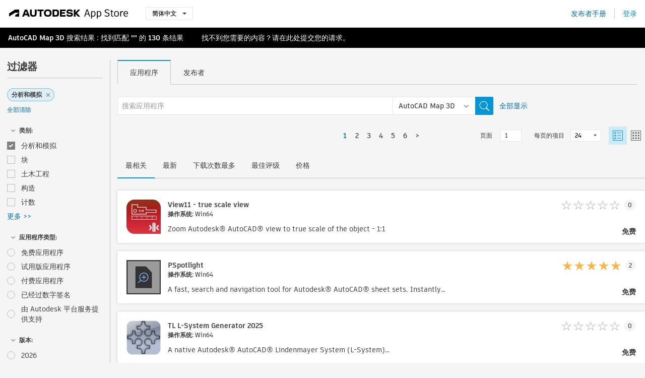

--- FILE ---
content_type: text/html; charset=utf-8
request_url: https://apps.autodesk.com/MAP3D/zh-CN/List/Search?facet=__category%3A%3AAnalysis+%26+Simulation
body_size: 16480
content:



<!DOCTYPE html>

<html lang="zh-CN">
<head>
    <meta charset="utf-8">
    <meta http-equiv="X-UA-Compatible" content="IE=edge,chrome=1">

    <title>
    Analysis & Simulation | 适用于 AutoCAD Map 3D 的插件、附加模块、扩展 | Autodesk App Store
</title>
    <meta name="description" content='
    Autodesk App Store 是 Autodesk 提供的市场和 Web 服务，方便查找和获取适用于 AutoCAD Map 3D 的第三方插件、其他配套应用程序、内容和学习资料。可以找到适用于 AutoCAD Map 3D 的最新应用程序。
'>
    <meta name="keywords" content='
    Autodesk Application Store, Autodesk App Store, Autodesk Exchange 应用程序, Autodesk 应用程序, Autodesk 软件, 插件, 插件, 插件, 附加模块,附加模块, 附加模块, AutoCAD Map 3D, System.Collections.Generic.Dictionary`2[System.String,System.String], System.Collections.Generic.Dictionary`2[System.String,System.String], System.Collections.Generic.Dictionary`2[System.String,System.String], System.Collections.Generic.Dictionary`2[System.String,System.String], System.Collections.Generic.Dictionary`2[System.String,System.String], System.Collections.Generic.Dictionary`2[System.String,System.String], System.Collections.Generic.Dictionary`2[System.String,System.String], System.Collections.Generic.Dictionary`2[System.String,System.String], System.Collections.Generic.Dictionary`2[System.String,System.String], System.Collections.Generic.Dictionary`2[System.String,System.String], System.Collections.Generic.Dictionary`2[System.String,System.String], System.Collections.Generic.Dictionary`2[System.String,System.String], System.Collections.Generic.Dictionary`2[System.String,System.String]
'>

    <meta name="author" content="">
    <meta name="viewport" content="width=1032, minimum-scale=0.65, maximum-scale=1.0">



<script>
    var analytics_id;
    var subscription_category;

    var bannedCountry = false;



    var getUrl = window.location;
    var baseUrl = getUrl.protocol + "//" + getUrl.host;


    fetch(baseUrl + '/api/Utils/ValidateCountry', {
        method: 'POST',
        headers: {
            'Content-Type': 'text/plain',
            'X-Requested-With': 'XMLHttpRequest'
        }
    })
        .then(response => response.text())
        .then(data => {
            bannedCountry = data;

            if (bannedCountry === 'False') {

                fetch(baseUrl + '/api/Utils/GetAnalyticsId', {
                    method: 'POST',
                    headers: {
                        'Content-Type': 'text/plain',
                        'X-Requested-With': 'XMLHttpRequest'
                    }
                })
                    .then(response => response.text())
                    .then(data => {
                        analytics_id = data;
                    })
                    .catch(error => {
                        console.error('An error occurred:', error);
                    });




                fetch(baseUrl + '/api/Utils/GetSubscriptionCategory', {
                    method: 'POST',
                    headers: {
                        'Content-Type': 'text/plain',
                        'X-Requested-With': 'XMLHttpRequest'
                    }
                })
                    .then(response => response.text())
                    .then(data => {
                        subscription_category = data;

                        if (!('pendo' in window)) {
                            window.pendo = { _q: [] };
                            for (const func_name of ['initialize', 'identify', 'updateOptions', 'pageLoad', 'track']) {
                                pendo[func_name] = function () {
                                    if (func_name === 'initialize') {
                                        pendo._q.unshift([func_name, ...arguments])
                                    } else {
                                        pendo._q.push([func_name, ...arguments])
                                    }
                                }
                            }
                        }

                        const language = document.cookie.split("; ").find((row) => row.startsWith("appLanguage="))?.split("=")[1];

                        pendo.initialize({
                            visitor: {
                                id: analytics_id,
                                role: (subscription_category === null || subscription_category.trim() === "") ? 'anonymous' : subscription_category,
                                appLanguage: language || 'en'
                            },
                            excludeAllText: true,
                        })

                    })
                    .catch(error => {
                        console.error('An error occurred:', error);
                    });
            }

        })
        .catch(error => {
            console.error('An error occurred:', error);
        });


    

</script>
<script async type="text/javascript" src="//tags.tiqcdn.com/utag/autodesk/apps/prod/utag.js"></script>



    <link rel="shortcut icon" href='https://s3.amazonaws.com/apps-build-content/appstore/1.0.0.157-PRODUCTION/Content/images/favicon.ico'>
        <link rel="stylesheet" href='https://s3.amazonaws.com/apps-build-content/appstore/1.0.0.157-PRODUCTION/Content/css/appstore-combined.min.css' />
    
    
    

</head>
<body>
    
    <div id="wrap" class="">
            <header id="header" class="header" role="navigation">
                <div class="header__navbar-container">
                    <div class="header__left-side --hide-from-pdf">
                        <div class="header__logo-wrapper">
                            <a class="header__logo-link" href="/zh-CN" aria-label="Autodesk App Store" title="Autodesk App Store"></a>
                        </div>
                        <div class="header__language-wrapper --hide-from-pdf">

<div class="btn-group language-changer">
    <button type="button" class="btn btn-default dropdown-toggle" data-toggle="dropdown">
        简体中文
        <span class="caret"></span>
    </button>
    <ul class="dropdown-menu" role="menu">
            <li data-language="cs" class="lang-selectable">
                <a>Čeština</a>
            </li>
            <li data-language="de" class="lang-selectable">
                <a>Deutsch</a>
            </li>
            <li data-language="fr" class="lang-selectable">
                <a>Fran&#231;ais</a>
            </li>
            <li data-language="en" class="lang-selectable">
                <a>English</a>
            </li>
            <li data-language="es" class="lang-selectable">
                <a>Espa&#241;ol</a>
            </li>
            <li data-language="hu" class="lang-selectable">
                <a>Magyar</a>
            </li>
            <li data-language="it" class="lang-selectable">
                <a>Italiano</a>
            </li>
            <li data-language="ja" class="lang-selectable">
                <a>日本語</a>
            </li>
            <li data-language="ko" class="lang-selectable">
                <a>한국어</a>
            </li>
            <li data-language="pl" class="lang-selectable">
                <a>Polski</a>
            </li>
            <li data-language="pt" class="lang-selectable">
                <a>Portugu&#234;s</a>
            </li>
            <li data-language="ru" class="lang-selectable">
                <a>Русский</a>
            </li>
            <li data-language="zh-CN" class="hover">
                <a>简体中文</a>
            </li>
            <li data-language="zh-TW" class="lang-selectable">
                <a>繁體中文</a>
            </li>
    </ul>
    
</div>                        </div>
                    </div>

                    <div class="header__right-side --hide-from-pdf">


<div class="collapse navbar-collapse pull-right login-panel" id="bs-example-navbar-collapse-l">
    <ul class="nav navbar-nav navbar-right">
        <li>
            <a href="https://damassets.autodesk.net/content/dam/autodesk/www/pdfs/app-store-getting-started-guide.pdf" target="_blank">发布者手册</a>
        </li>

            <!--<li>
                <nav class="user-panel">-->
                        <!--<a id="get_started_button" data-autostart="false" tabindex="0" role="button"
                              data-href='/Authentication/AuthenticationOauth2?returnUrl=%2Fiframe_return.htm%3Fgoto%3Dhttps%253a%252f%252fapps.autodesk.com%253a443%252fMAP3D%252fzh-CN%252fList%252fSearch%253ffacet%253d__category%25253A%25253AAnalysis%252b%252526%252bSimulation&amp;isImmediate=false&amp;response_type=id_token&amp;response_mode=form_post&amp;client_id=bVmKFjCVzGk3Gp0A0c4VQd3TBNAbAYj2&amp;redirect_uri=http%3A%2F%2Fappstore-local.autodesk.com%3A1820%2FAuthentication%2FAuthenticationOauth2&amp;scope=openid&amp;nonce=12321321&amp;state=12321321&amp;prompt=login'>
                            登录
                        </a>-->
                <!--</nav>
            </li>-->
            <li>
                <nav class="user-panel">
                    <ul>


                        <a href="/Authentication/AuthenticationOauth2?returnUrl=%2Fiframe_return.htm%3Fgoto%3Dhttps%253a%252f%252fapps.autodesk.com%253a443%252fMAP3D%252fzh-CN%252fList%252fSearch%253ffacet%253d__category%25253A%25253AAnalysis%252b%252526%252bSimulation&amp;isImmediate=false&amp;response_type=id_token&amp;response_mode=form_post&amp;client_id=bVmKFjCVzGk3Gp0A0c4VQd3TBNAbAYj2&amp;redirect_uri=http%3A%2F%2Fappstore-local.autodesk.com%3A1820%2FAuthentication%2FAuthenticationOauth2&amp;scope=openid&amp;nonce=12321321&amp;state=12321321">
                            登录
                        </a>

                    </ul>
                </nav>
            </li>
    </ul>
</div>                    </div>
                </div>
            </header>

        

        







<!-- new layout -->
<div id="main" class="search-page search-main " style="width:100%;">
    <div>
        <div class="overview-title horizontal-container">
            <div>
                                <a href="/MAP3D/zh-CN/Home/Index">AutoCAD Map 3D</a>
                            <span class="breadcrumb-divider"></span>
                            <span class="last">搜索结果</span>
                <span>: 找到匹配 <span class='emphasized'>""</span> 的 <span class='emphasized'>130</span> 条结果</span>
                <span class="message-with-link">找不到您需要的内容？请在<a target="_blank" href="https://damassets.autodesk.net/content/dam/autodesk/www/pdfs/app-store-getting-started-guide.pdf">此处</a>提交您的请求。</span>
            </div>
        </div>
    </div>
    <div class="main-middle-content">
        <div class="filter-catalog-container left-mainmiddlecontent">
            <div class="filter-catalog-title">
                <span>过滤器</span>
            </div>
                <div class="filter-tag-input" data-selectedfilters="{&quot;__category::Analysis &amp; Simulation&quot;:&quot;分析和模拟&quot;}">
                    <input type="text" id="tags-input" class="hidden" data-role="tagsinput" />
                    <a id="clear-all-tags" data-link="__cancelAllFilters">全部清除</a>
                </div>

<div class="filter-catalog-subcont">
    <div class="filter-catalog">
        <div class="filter-title">
            <label class="btn expanded"></label>
            <label class="btn collapsed" style="display: none;"></label>
            <span>类别: </span>
        </div>
        <div class="checkbox-container">


                <div class="filter-catalog-item ">
                    <label>
                        <input id="__category::Analysis &amp; Simulation" class="btn-ga-click" ga-category="filter" ga-action="__category" ga-label="Analysis &amp; Simulation" data-link="__category::Analysis &amp; Simulation" type="checkbox" name="__category" title="分析和模拟"  />
                        <span>分析和模拟</span>
                    </label>
                </div>
                <div class="filter-catalog-item ">
                    <label>
                        <input id="__category::Blocks" class="btn-ga-click" ga-category="filter" ga-action="__category" ga-label="Blocks" data-link="__category::Blocks" type="checkbox" name="__category" title="块"  />
                        <span>块</span>
                    </label>
                </div>
                <div class="filter-catalog-item ">
                    <label>
                        <input id="__category::Civil" class="btn-ga-click" ga-category="filter" ga-action="__category" ga-label="Civil" data-link="__category::Civil" type="checkbox" name="__category" title="土木工程"  />
                        <span>土木工程</span>
                    </label>
                </div>
                <div class="filter-catalog-item ">
                    <label>
                        <input id="__category::Construction" class="btn-ga-click" ga-category="filter" ga-action="__category" ga-label="Construction" data-link="__category::Construction" type="checkbox" name="__category" title="构造"  />
                        <span>构造</span>
                    </label>
                </div>
                <div class="filter-catalog-item ">
                    <label>
                        <input id="__category::Counting" class="btn-ga-click" ga-category="filter" ga-action="__category" ga-label="Counting" data-link="__category::Counting" type="checkbox" name="__category" title="计数"  />
                        <span>计数</span>
                    </label>
                </div>
                <div class="more-catalog-div" style="display:none;">
                        <div class="filter-catalog-item">
                        <label>
                            <input id="__category::Country Kits" class="btn-ga-click" ga-category="filter" ga-action="__category" ga-label="Country Kits" data-link="__category::Country Kits" type="checkbox" name="__category" title="国家/地区套件"  />
                            <span>国家/地区套件</span>
                        </label>
                        </div>
                        <div class="filter-catalog-item">
                        <label>
                            <input id="__category::Estimating" class="btn-ga-click" ga-category="filter" ga-action="__category" ga-label="Estimating" data-link="__category::Estimating" type="checkbox" name="__category" title="估算"  />
                            <span>估算</span>
                        </label>
                        </div>
                        <div class="filter-catalog-item">
                        <label>
                            <input id="__category::Fonts" class="btn-ga-click" ga-category="filter" ga-action="__category" ga-label="Fonts" data-link="__category::Fonts" type="checkbox" name="__category" title="字体"  />
                            <span>字体</span>
                        </label>
                        </div>
                        <div class="filter-catalog-item">
                        <label>
                            <input id="__category::Hatches" class="btn-ga-click" ga-category="filter" ga-action="__category" ga-label="Hatches" data-link="__category::Hatches" type="checkbox" name="__category" title="图案填充"  />
                            <span>图案填充</span>
                        </label>
                        </div>
                        <div class="filter-catalog-item">
                        <label>
                            <input id="__category::Landscape" class="btn-ga-click" ga-category="filter" ga-action="__category" ga-label="Landscape" data-link="__category::Landscape" type="checkbox" name="__category" title="地形"  />
                            <span>地形</span>
                        </label>
                        </div>
                        <div class="filter-catalog-item">
                        <label>
                            <input id="__category::Linetypes" class="btn-ga-click" ga-category="filter" ga-action="__category" ga-label="Linetypes" data-link="__category::Linetypes" type="checkbox" name="__category" title="线型"  />
                            <span>线型</span>
                        </label>
                        </div>
                        <div class="filter-catalog-item">
                        <label>
                            <input id="__category::Mapping" class="btn-ga-click" ga-category="filter" ga-action="__category" ga-label="Mapping" data-link="__category::Mapping" type="checkbox" name="__category" title="贴图"  />
                            <span>贴图</span>
                        </label>
                        </div>
                        <div class="filter-catalog-item">
                        <label>
                            <input id="__category::Materials" class="btn-ga-click" ga-category="filter" ga-action="__category" ga-label="Materials" data-link="__category::Materials" type="checkbox" name="__category" title="材质"  />
                            <span>材质</span>
                        </label>
                        </div>
                        <div class="filter-catalog-item">
                        <label>
                            <input id="__category::Scheduling &amp; Productivity" class="btn-ga-click" ga-category="filter" ga-action="__category" ga-label="Scheduling &amp; Productivity" data-link="__category::Scheduling &amp; Productivity" type="checkbox" name="__category" title="计划和生产效率"  />
                            <span>计划和生产效率</span>
                        </label>
                        </div>
                        <div class="filter-catalog-item">
                        <label>
                            <input id="__category::Survey" class="btn-ga-click" ga-category="filter" ga-action="__category" ga-label="Survey" data-link="__category::Survey" type="checkbox" name="__category" title="勘测"  />
                            <span>勘测</span>
                        </label>
                        </div>
                </div>
                <div class="filter-catalog-show-more-wrapper">
                    <a class="filter-catalog-show-more" data-less="&lt;&lt; 更少" data-more="更多 &gt;&gt;">更多 >></a>
                </div>
        </div>

    </div>
</div>
<div class="filter-catalog-subcont">
    <div class="filter-catalog">
        <div class="filter-title">
            <label class="btn expanded"></label>
            <label class="btn collapsed" style="display: none;"></label>
            <span>应用程序类型: </span>
        </div>
        <div class="checkbox-container">


                <div class="filter-catalog-item ">
                    <label>
                        <input id="__pricetype::FREE" class="btn-ga-click" ga-category="filter" ga-action="__custom" ga-label="FREE" data-link="__pricetype::FREE" type="radio" name="__custom" title="免费应用程序"  />
                        <span>免费应用程序</span>
                    </label>
                </div>
                <div class="filter-catalog-item ">
                    <label>
                        <input id="__pricetype::TRIAL" class="btn-ga-click" ga-category="filter" ga-action="__custom" ga-label="TRIAL" data-link="__pricetype::TRIAL" type="radio" name="__custom" title="试用版应用程序"  />
                        <span>试用版应用程序</span>
                    </label>
                </div>
                <div class="filter-catalog-item ">
                    <label>
                        <input id="__pricetype::PAID" class="btn-ga-click" ga-category="filter" ga-action="__custom" ga-label="PAID" data-link="__pricetype::PAID" type="radio" name="__custom" title="付费应用程序"  />
                        <span>付费应用程序</span>
                    </label>
                </div>
                <div class="filter-catalog-item ">
                    <label>
                        <input id="__custom::DigitalSignature" class="btn-ga-click" ga-category="filter" ga-action="__custom" ga-label="DigitalSignature" data-link="__custom::DigitalSignature" type="radio" name="__custom" title="已经过数字签名"  />
                        <span>已经过数字签名</span>
                    </label>
                </div>
                <div class="filter-catalog-item ">
                    <label>
                        <input id="__custom::PoweredByAutodeskForge" class="btn-ga-click" ga-category="filter" ga-action="__custom" ga-label="PoweredByAutodeskForge" data-link="__custom::PoweredByAutodeskForge" type="radio" name="__custom" title="由 Autodesk 平台服务提供支持"  />
                        <span>由 Autodesk 平台服务提供支持</span>
                    </label>
                </div>
        </div>

    </div>
</div>
<div class="filter-catalog-subcont">
    <div class="filter-catalog">
        <div class="filter-title">
            <label class="btn expanded"></label>
            <label class="btn collapsed" style="display: none;"></label>
            <span>版本: </span>
        </div>
        <div class="checkbox-container">


                <div class="filter-catalog-item ">
                    <label>
                        <input id="__version::2026" class="btn-ga-click" ga-category="filter" ga-action="__version" ga-label="2026" data-link="__version::2026" type="radio" name="__version" title="2026"  />
                        <span>2026</span>
                    </label>
                </div>
                <div class="filter-catalog-item ">
                    <label>
                        <input id="__version::2025" class="btn-ga-click" ga-category="filter" ga-action="__version" ga-label="2025" data-link="__version::2025" type="radio" name="__version" title="2025"  />
                        <span>2025</span>
                    </label>
                </div>
                <div class="filter-catalog-item ">
                    <label>
                        <input id="__version::2024" class="btn-ga-click" ga-category="filter" ga-action="__version" ga-label="2024" data-link="__version::2024" type="radio" name="__version" title="2024"  />
                        <span>2024</span>
                    </label>
                </div>
                <div class="filter-catalog-item ">
                    <label>
                        <input id="__version::2023" class="btn-ga-click" ga-category="filter" ga-action="__version" ga-label="2023" data-link="__version::2023" type="radio" name="__version" title="2023"  />
                        <span>2023</span>
                    </label>
                </div>
                <div class="filter-catalog-item ">
                    <label>
                        <input id="__version::2022" class="btn-ga-click" ga-category="filter" ga-action="__version" ga-label="2022" data-link="__version::2022" type="radio" name="__version" title="2022"  />
                        <span>2022</span>
                    </label>
                </div>
                <div class="more-catalog-div" style="display:none;">
                        <div class="filter-catalog-item">
                        <label>
                            <input id="__version::2021" class="btn-ga-click" ga-category="filter" ga-action="__version" ga-label="2021" data-link="__version::2021" type="radio" name="__version" title="2021"  />
                            <span>2021</span>
                        </label>
                        </div>
                </div>
                <div class="filter-catalog-show-more-wrapper">
                    <a class="filter-catalog-show-more" data-less="&lt;&lt; 更少" data-more="更多 &gt;&gt;">更多 >></a>
                </div>
        </div>

    </div>
</div>
<div class="filter-catalog-subcont">
    <div class="filter-catalog">
        <div class="filter-title">
            <label class="btn expanded"></label>
            <label class="btn collapsed" style="display: none;"></label>
            <span>操作系统: </span>
        </div>
        <div class="checkbox-container">


                <div class="filter-catalog-item ">
                    <label>
                        <input id="__os::Win32_64" class="btn-ga-click" ga-category="filter" ga-action="__os" ga-label="Win32_64" data-link="__os::Win32_64" type="radio" name="__os" title="Windows"  />
                        <span>Windows</span>
                    </label>
                </div>
                <div class="filter-catalog-item ">
                    <label>
                        <input id="__os::Mac" class="btn-ga-click" ga-category="filter" ga-action="__os" ga-label="Mac" data-link="__os::Mac" type="radio" name="__os" title="Mac OS"  />
                        <span>Mac OS</span>
                    </label>
                </div>
                <div class="filter-catalog-item ">
                    <label>
                        <input id="__os::Linux" class="btn-ga-click" ga-category="filter" ga-action="__os" ga-label="Linux" data-link="__os::Linux" type="radio" name="__os" title="Linux"  />
                        <span>Linux</span>
                    </label>
                </div>
        </div>

    </div>
</div>
<div class="filter-catalog-subcont">
    <div class="filter-catalog">
        <div class="filter-title">
            <label class="btn expanded"></label>
            <label class="btn collapsed" style="display: none;"></label>
            <span>语言: </span>
        </div>
        <div class="checkbox-container">


                <div class="filter-catalog-item ">
                    <label>
                        <input id="__language::zh-CN" class="btn-ga-click" ga-category="filter" ga-action="__language" ga-label="zh-CN" data-link="__language::zh-CN" type="radio" name="__language" title="仅显示简体中文版本的应用程序"  />
                        <span>仅显示简体中文版本的应用程序</span>
                    </label>
                </div>
        </div>

    </div>
</div>
            <div class="filter-signup-box-wrapper promo-card promo-card--sidebar ad-hide">
                <a class="promo-card__link promo-card__link--sidebar-icon btn-ga-click"
                   href="https://servicesmarketplace.autodesk.com/?utm_source=adskAppStore&utm_medium=referral&utm_campaign=launch-oct&utm_term=search"
                   ga-category="Others"
                   ga-action="DeveloperBTNClick">
                    <h2 class="promo-card__title">雇用顾问</h2>
                    <p class="promo-card__description">从在线培训课程到软件自定义，在 Autodesk Services Marketplace 上查找顶级顾问。单击以浏览提供商。</p>
                </a>
            </div>
        </div>

      <div class="right-mainmiddlecontent">
              <div id="search-plugin">


<div class="search-type-area">
    <label id="search-apps-placeholder-hint" hidden="hidden">搜索应用程序</label>
    <label id="search-publishers-placeholder-hint" hidden="hidden">搜索发布者</label>

        <span class="search-type search-type-hightlighted" id="search-apps">应用程序</span>
        <span class="search-type search-type-unhightlighted" id="search-publishers">发布者</span>
</div>

<div class="search-form-wrapper">
    <form id="search-form" class="normal-search List" name="search-form" action="/MAP3D/zh-CN/List/Search" method="get">
        <input type="hidden" name="isAppSearch" value="True" />
        <div id="search">
            <div class="search-wrapper">
                <div class="search-form-content">
                    <div class="nav-right">
                        <div class="nav-search-scope">
                            <div class="nav-search-facade" data-value="search-alias=aps">
                                AutoCAD<span class="caret"></span>
                            </div>
                            <select name="searchboxstore" id="search-box-store-selector" class="search-box-store-selector">
                                        <option value="All" >所有应用程序</option>
                                        <option value="ACD" >AutoCAD</option>
                                        <option value="RVT" >Revit</option>
                                        <option value="BIM360" >ACC &amp; BIM360</option>
                                        <option value="FORMIT" >FormIt</option>
                                        <option value="SPCMKR" >Forma</option>
                                        <option value="INVNTOR" >Inventor</option>
                                        <option value="FUSION" >Fusion</option>
                                        <option value="3DSMAX" >3ds Max</option>
                                        <option value="MAYA" >Maya</option>
                                        <option value="RSA" >Robot Structural Analysis</option>
                                        <option value="ADSTPR" >Autodesk Advance Steel</option>
                                        <option value="ARCH" >AutoCAD Architecture</option>
                                        <option value="CIV3D" >Autodesk Civil 3D</option>
                                        <option value="MEP" >AutoCAD MEP</option>
                                        <option value="AMECH" >AutoCAD Mechanical</option>
                                        <option value="MAP3D" selected=&quot;selected&quot;>AutoCAD Map 3D</option>
                                        <option value="ACAD_E" >AutoCAD Electrical</option>
                                        <option value="PLNT3D" >AutoCAD Plant 3D</option>
                                        <option value="ALIAS" >Alias</option>
                                        <option value="NAVIS" >Navisworks</option>
                                        <option value="VLTC" >Vault</option>
                                        <option value="SCFD" >Simulation</option>
                            </select>
                        </div>
                        <div class="nav-search-submit">
                            <button class="search-form-submit nav-input" type="submit"></button>
                        </div>


                        <input id="facet" name="facet" type="hidden" value="__category::Analysis &amp; Simulation" />
                        <input id="collection" name="collection" type="hidden" value="" />
                        <input id="sort" name="sort" type="hidden" value="" />
                    </div><!-- nav-right -->
                    <div class="nav-fill">
                        <div class="nav-search-field">
                            <input autocomplete="off" class="search-form-keyword" data-query="" id="query-term" name="query" placeholder="搜索应用程序" size="45" type="text" value="" />
                            <input type="hidden" id="for-cache-search-str">
                            <ul id="search-suggestions-box" class="search-suggestions-box-ul" hidden="hidden"></ul>
                        </div>
                    </div>
                </div>
            </div>
        </div>
    </form>

        <div class="show-all-wrapper">
            <span class="show_all">全部显示</span>
        </div>
</div>
              </div>
              <div class="clear"></div>
              <div class="list-header">
                  

<div class="list-display-options horizontal-container">    
    <div class="page-navi">



  <ul class="pagination-content">
    
            <li class="pag current bold first"><a href='/MAP3D/zh-CN/List/Search?facet=__category%3A%3AAnalysis+%26+Simulation&amp;page=1' data-pageNum="1">1</a></li>
                        <li class="pag  leftborder-pageitem"><a href='/MAP3D/zh-CN/List/Search?facet=__category%3A%3AAnalysis+%26+Simulation&amp;page=2' data-pageNum="2">2</a></li>
                        <li class="pag  leftborder-pageitem"><a href='/MAP3D/zh-CN/List/Search?facet=__category%3A%3AAnalysis+%26+Simulation&amp;page=3' data-pageNum="3">3</a></li>
                        <li class="pag  leftborder-pageitem"><a href='/MAP3D/zh-CN/List/Search?facet=__category%3A%3AAnalysis+%26+Simulation&amp;page=4' data-pageNum="4">4</a></li>
                        <li class="pag  leftborder-pageitem"><a href='/MAP3D/zh-CN/List/Search?facet=__category%3A%3AAnalysis+%26+Simulation&amp;page=5' data-pageNum="5">5</a></li>
                    <li style="display:none;" class="final-dots dots"><span>...</span></li>
            <li class="pag  leftborder-pageitem "><a href='/MAP3D/zh-CN/List/Search?facet=__category%3A%3AAnalysis+%26+Simulation&amp;page=6' data-pageNum="6">6</a></li>

    
        <li class="next last leftborder-pageitem"><a href="/MAP3D/zh-CN/List/Search?facet=__category%3A%3AAnalysis+%26+Simulation&amp;page=2">></a></li>
  </ul>
    </div>
        <div class="list-display-option-right">
            <div class="filter-bar-page-select-wrapper">
                <span>页面</span>
                <input type="text"
                       value="1"
                       data-origin="1"
                       data-max="6" />
            </div>
                <div class="filter-bar-itemsPerPage-wrapper">
                    <span>每页的项目</span>
                    <select class="dropdown">
                            <option selected>24</option>
                            <option >48</option>
                            <option >96</option>
                    </select>
                </div>
                <div class="view-selection">
                    <input type="radio" name="options" id="switch-list-view" value="list" checked>
                    <label class="btn switch-view switch-view--selected" for="switch-list-view">
                        <svg xmlns="http://www.w3.org/2000/svg" width="20" height="20" viewBox="0 0 20 20" fill="none" class="switch-list-view__icon switch-list-view__icon--selected">
                            <path fill-rule="evenodd" clip-rule="evenodd" d="M0 20V0H20V20H0ZM1.11108 18.9455H18.8889V1.05078H1.11108V18.9455ZM8.42114 14.7375H16.8422V15.7902H8.42114V14.7375ZM3.15796 3.15927V6.31716H6.31585V3.15927H3.15796ZM5.26308 5.26295H4.21045V4.21032H5.26308V5.26295ZM8.42114 4.21121H16.8422V5.26384H8.42114V4.21121ZM3.15796 8.42242V11.5803H6.31585V8.42242H3.15796ZM5.26308 10.5258H4.21045V9.4732H5.26308V10.5258ZM8.42114 9.47266H16.8422V10.5253H8.42114V9.47266ZM3.15796 13.6837V16.8416H6.31585V13.6837H3.15796ZM5.26308 15.7871H4.21045V14.7344H5.26308V15.7871Z" />
                        </svg>
                    </label>
                    <input type="radio" name="options" id="switch-tile-view" value="thumbnail" >
                    <label class="btn switch-view " for="switch-tile-view">
                        <svg xmlns="http://www.w3.org/2000/svg" width="20" height="20" viewBox="0 0 20 20" fill="none" class="switch-list-view__icon ">
                            <path opacity="0.8" fill-rule="evenodd" clip-rule="evenodd" d="M0 0V20H20V0H0ZM18.8889 18.9455H1.11108V1.05078H18.8889V18.9455ZM3.15796 6.31716V3.15927H6.31586V6.31716H3.15796ZM3.15796 8.42242V11.5803H6.31586V8.42242H3.15796ZM3.15796 16.8416V13.6837H6.31586V16.8416H3.15796ZM8.42114 3.15927V6.31716H11.579V3.15927H8.42114ZM13.6843 6.31716V3.15927H16.8422V6.31716H13.6843ZM8.42114 8.42242V11.5803H11.579V8.42242H8.42114ZM13.6843 11.5803V8.42242H16.8422V11.5803H13.6843ZM8.42114 13.6837V16.8416H11.579V13.6837H8.42114ZM13.6843 16.8416V13.6837H16.8422V16.8416H13.6843Z" />
                        </svg>
                    </label>
                </div>
        </div>
</div>
    <div class="list-display-option-left">

<div class="sort-option">

        <span class="sort-common sort-hightlighted sort-ga-click" id="sort-by-most-relevant" ga-label="Relevance">最相关</span>

        <span class="sort-common sort-unhightlighted sort-ga-click" id="sort-by-date" ga-label="Latest">最新</span>

        <span class="sort-common sort-unhightlighted sort-ga-click" id="sort-by-download-count" ga-label="Downloads">下载次数最多</span>

        <span class="sort-common sort-unhightlighted sort-ga-click" id="sort-by-rating" ga-label="Rating">最佳评级</span>

        <span class="sort-common sort-unhightlighted sort-ga-click" id="sort-by-price" ga-label="Price">价格</span>
</div>    </div>

              </div>
              <div class="search-results">
                  <div id="result-list-new-wrapper">


<!--top brief-->
    <!--top pagination-->
    <!--thumbnail view and list view change by setting ul's class: apps-list-big and apps-list -->
<ul class="apps-list-big inline-container" id="result-list" data-pages="6" data-currPage="1">
                <li class="full-card">
                    <a class="full-card__link" ga-appname="List--View11 - true scale view" href="/MAP3D/zh-CN/Detail/Index?id=7290844610367831532&amp;appLang=en&amp;os=Win64">
                        <div class="full-card__left-wrapper">
                            <div class="full-card__image-wrapper">
                                <img class="full-card__image" src="https://autodesk-exchange-apps-v-1-5-staging.s3.amazonaws.com/data/content/files/images/200809200227239/files/resized_492a2599-58fc-4119-9986-503e1835f0d5_.png?AWSAccessKeyId=AKIAWQAA5ADROJBNX5E4&amp;Expires=1769148707&amp;response-content-disposition=inline&amp;response-content-type=image%2Fpng&amp;Signature=%2BULh06GvmY2Flgfzl06BSiNyOjI%3D" alt="" />
                            </div>
                            <div class="full-card__info-wrapper">
                                <div class="full-card__title-wrapper">
                                    <h5 class="full-card__title">View11 - true scale view</h5>
                                        <div class="full-card__sub-title">操作系统: Win64</div>
                                </div>
                                <div class="full-card__description-wrapper">
                                    <p class="full-card__description">Zoom Autodesk&#174; AutoCAD&#174; view to true scale of the object - 1:1</p>
                                </div>
                            </div>



                        </div>
                        <div class="full-card__right-wrapper">

                            <div class="full-card__ratings-wrapper">


                                <div class="full-card__ratings">
<input id="rating" name="rating" type="hidden" value="0" />
<div class="card__rating card__rating--small">
  <div class="star-rating-control">
          <div class="star-off star-rating"></div>
          <div class="star-off star-rating"></div>
          <div class="star-off star-rating"></div>
          <div class="star-off star-rating"></div>
          <div class="star-off star-rating"></div>
  </div>
</div>                                    <div class="full-card__review-count">0</div>
                                </div>
                            </div>
                            <div class="full-card__price-wrapper">

<div class="s-price-cont ">

        <span class="price">免费</span>
</div>                            </div>
                        </div>

                    </a>
                </li>
                <li class="full-card">
                    <a class="full-card__link" ga-appname="List--PSpotlight" href="/MAP3D/zh-CN/Detail/Index?id=8276116038342917455&amp;appLang=en&amp;os=Win64">
                        <div class="full-card__left-wrapper">
                            <div class="full-card__image-wrapper">
                                <img class="full-card__image" src="https://autodesk-exchange-apps-v-1-5-staging.s3.amazonaws.com/data/content/files/images/J6XPNQM2TG3D/files/resized_df89f6fe-1137-4e6a-912c-00d220cd7213_.png?AWSAccessKeyId=AKIAWQAA5ADROJBNX5E4&amp;Expires=1769240701&amp;response-content-disposition=inline&amp;response-content-type=image%2Fpng&amp;Signature=8gUR4OL614UTPlmEMofOCNLFlWk%3D" alt="" />
                            </div>
                            <div class="full-card__info-wrapper">
                                <div class="full-card__title-wrapper">
                                    <h5 class="full-card__title">PSpotlight</h5>
                                        <div class="full-card__sub-title">操作系统: Win64</div>
                                </div>
                                <div class="full-card__description-wrapper">
                                    <p class="full-card__description">A fast, search and navigation tool for Autodesk&#174; AutoCAD&#174; sheet sets. Instantly find, filter, and manage sheets and drawings with ease.</p>
                                </div>
                            </div>



                        </div>
                        <div class="full-card__right-wrapper">

                            <div class="full-card__ratings-wrapper">


                                <div class="full-card__ratings">
<input id="rating" name="rating" type="hidden" value="5" />
<div class="card__rating card__rating--small">
  <div class="star-rating-control">
          <div class="star-on star-rating"></div>
          <div class="star-on star-rating"></div>
          <div class="star-on star-rating"></div>
          <div class="star-on star-rating"></div>
          <div class="star-on star-rating"></div>
  </div>
</div>                                    <div class="full-card__review-count">2</div>
                                </div>
                            </div>
                            <div class="full-card__price-wrapper">

<div class="s-price-cont ">

        <span class="price">免费</span>
</div>                            </div>
                        </div>

                    </a>
                </li>
                <li class="full-card">
                    <a class="full-card__link" ga-appname="List--TL L-System Generator 2025" href="/MAP3D/zh-CN/Detail/Index?id=721443216713732078&amp;appLang=en&amp;os=Win64">
                        <div class="full-card__left-wrapper">
                            <div class="full-card__image-wrapper">
                                <img class="full-card__image" src="https://autodesk-exchange-apps-v-1-5-staging.s3.amazonaws.com/data/content/files/images/2NBUN5JSL6X3/6475321525153448531/resized_34a372e2-c495-4450-9253-837986e27742_.png?AWSAccessKeyId=AKIAWQAA5ADROJBNX5E4&amp;Expires=1769372391&amp;response-content-disposition=inline&amp;response-content-type=image%2Fpng&amp;Signature=fFc%2FP5Z7RfUDfCrw4hwKlDYPnYg%3D" alt="" />
                            </div>
                            <div class="full-card__info-wrapper">
                                <div class="full-card__title-wrapper">
                                    <h5 class="full-card__title">TL L-System Generator 2025</h5>
                                        <div class="full-card__sub-title">操作系统: Win64</div>
                                </div>
                                <div class="full-card__description-wrapper">
                                    <p class="full-card__description">A native Autodesk&#174; AutoCAD&#174; Lindenmayer System (L-System) generator/processor. Draw complex shapes/fractals through the use of iteration.</p>
                                </div>
                            </div>



                        </div>
                        <div class="full-card__right-wrapper">

                            <div class="full-card__ratings-wrapper">


                                <div class="full-card__ratings">
<input id="rating" name="rating" type="hidden" value="0" />
<div class="card__rating card__rating--small">
  <div class="star-rating-control">
          <div class="star-off star-rating"></div>
          <div class="star-off star-rating"></div>
          <div class="star-off star-rating"></div>
          <div class="star-off star-rating"></div>
          <div class="star-off star-rating"></div>
  </div>
</div>                                    <div class="full-card__review-count">0</div>
                                </div>
                            </div>
                            <div class="full-card__price-wrapper">

<div class="s-price-cont ">

        <span class="price">免费</span>
</div>                            </div>
                        </div>

                    </a>
                </li>
                <li class="full-card">
                    <a class="full-card__link" ga-appname="List--PView" href="/MAP3D/zh-CN/Detail/Index?id=981710433239057661&amp;appLang=en&amp;os=Win64">
                        <div class="full-card__left-wrapper">
                            <div class="full-card__image-wrapper">
                                <img class="full-card__image" src="https://autodesk-exchange-apps-v-1-5-staging.s3.amazonaws.com/data/content/files/images/J6XPNQM2TG3D/981710433239057661/resized_6583d741-1c77-4ad8-a9c0-e8732dcab264_.png?AWSAccessKeyId=AKIAWQAA5ADROJBNX5E4&amp;Expires=1769398925&amp;response-content-disposition=inline&amp;response-content-type=image%2Fpng&amp;Signature=HANvaSbxd6YyRD9bC3aemATUXeY%3D" alt="" />
                            </div>
                            <div class="full-card__info-wrapper">
                                <div class="full-card__title-wrapper">
                                    <h5 class="full-card__title">PView</h5>
                                        <div class="full-card__sub-title">操作系统: Win64</div>
                                </div>
                                <div class="full-card__description-wrapper">
                                    <p class="full-card__description">Toggle instant presentation and edit modes in Autodesk&#174; AutoCAD&#174;. Focus your workflow and reduce layer clutter with a single click.

</p>
                                </div>
                            </div>



                        </div>
                        <div class="full-card__right-wrapper">

                            <div class="full-card__ratings-wrapper">


                                <div class="full-card__ratings">
<input id="rating" name="rating" type="hidden" value="5" />
<div class="card__rating card__rating--small">
  <div class="star-rating-control">
          <div class="star-on star-rating"></div>
          <div class="star-on star-rating"></div>
          <div class="star-on star-rating"></div>
          <div class="star-on star-rating"></div>
          <div class="star-on star-rating"></div>
  </div>
</div>                                    <div class="full-card__review-count">2</div>
                                </div>
                            </div>
                            <div class="full-card__price-wrapper">

<div class="s-price-cont ">

        <span class="price">免费</span>
</div>                            </div>
                        </div>

                    </a>
                </li>
                <li class="full-card">
                    <a class="full-card__link" ga-appname="List--PMeasure" href="/MAP3D/zh-CN/Detail/Index?id=8641602328817873046&amp;appLang=en&amp;os=Win64">
                        <div class="full-card__left-wrapper">
                            <div class="full-card__image-wrapper">
                                <img class="full-card__image" src="https://autodesk-exchange-apps-v-1-5-staging.s3.amazonaws.com/data/content/files/images/J6XPNQM2TG3D/files/resized_c72904a6-9eaa-43d8-b630-09e6ae756aa4_.png?AWSAccessKeyId=AKIAWQAA5ADROJBNX5E4&amp;Expires=1769081639&amp;response-content-disposition=inline&amp;response-content-type=image%2Fpng&amp;Signature=5DiZcQnH0N8l%2Fkzyucg0Q7BW7oU%3D" alt="" />
                            </div>
                            <div class="full-card__info-wrapper">
                                <div class="full-card__title-wrapper">
                                    <h5 class="full-card__title">PMeasure</h5>
                                        <div class="full-card__sub-title">操作系统: Win64</div>
                                </div>
                                <div class="full-card__description-wrapper">
                                    <p class="full-card__description">An Autodesk&#174; AutoCAD&#174; tool for fast, precise 2D length and area measurements.</p>
                                </div>
                            </div>



                        </div>
                        <div class="full-card__right-wrapper">

                            <div class="full-card__ratings-wrapper">


                                <div class="full-card__ratings">
<input id="rating" name="rating" type="hidden" value="5" />
<div class="card__rating card__rating--small">
  <div class="star-rating-control">
          <div class="star-on star-rating"></div>
          <div class="star-on star-rating"></div>
          <div class="star-on star-rating"></div>
          <div class="star-on star-rating"></div>
          <div class="star-on star-rating"></div>
  </div>
</div>                                    <div class="full-card__review-count">3</div>
                                </div>
                            </div>
                            <div class="full-card__price-wrapper">

<div class="s-price-cont ">

        <span class="price">免费</span>
</div>                            </div>
                        </div>

                    </a>
                </li>
                <li class="full-card">
                    <a class="full-card__link" ga-appname="List--AstraPlant IFC Exporter" href="/MAP3D/zh-CN/Detail/Index?id=3989617913511037286&amp;appLang=en&amp;os=Win64">
                        <div class="full-card__left-wrapper">
                            <div class="full-card__image-wrapper">
                                <img class="full-card__image" src="https://autodesk-exchange-apps-v-1-5-staging.s3.amazonaws.com/data/content/files/images/7DVJ3Y8RJNM4HW9T/3989617913511037286/resized_b3dd8923-3fb1-46bf-a8b0-0550bc89c9a9_.png?AWSAccessKeyId=AKIAWQAA5ADROJBNX5E4&amp;Expires=1769451077&amp;response-content-disposition=inline&amp;response-content-type=image%2Fpng&amp;Signature=HzJSYhWLXygKYkTWsD3I68d%2BxsE%3D" alt="" />
                            </div>
                            <div class="full-card__info-wrapper">
                                <div class="full-card__title-wrapper">
                                    <h5 class="full-card__title">AstraPlant IFC Exporter</h5>
                                        <div class="full-card__sub-title">操作系统: Win64</div>
                                </div>
                                <div class="full-card__description-wrapper">
                                    <p class="full-card__description">Export your Autodesk&#174; models to IFC format seamlessly. Streamline your BIM workflows with reliable IFC data exchange.</p>
                                </div>
                            </div>



                        </div>
                        <div class="full-card__right-wrapper">

                            <div class="full-card__ratings-wrapper">


                                <div class="full-card__ratings">
<input id="rating" name="rating" type="hidden" value="4.67" />
<div class="card__rating card__rating--small">
  <div class="star-rating-control">
          <div class="star-on star-rating"></div>
          <div class="star-on star-rating"></div>
          <div class="star-on star-rating"></div>
          <div class="star-on star-rating"></div>
          <div class="star-on star-rating"></div>
  </div>
</div>                                    <div class="full-card__review-count">3</div>
                                </div>
                            </div>
                            <div class="full-card__price-wrapper">

<div class="s-price-cont ">

        <span class="price">USD 89.00</span>
</div>                            </div>
                        </div>

                    </a>
                </li>
                <li class="full-card">
                    <a class="full-card__link" ga-appname="List--JTB BatchAttEdit Trial" href="/MAP3D/zh-CN/Detail/Index?id=5967900761718568929&amp;appLang=en&amp;os=Win32_64">
                        <div class="full-card__left-wrapper">
                            <div class="full-card__image-wrapper">
                                <img class="full-card__image" src="https://autodesk-exchange-apps-v-1-5-staging.s3.amazonaws.com/data/content/files/images/200704021638653/5967900761718568929/resized_9eae4db8-5a44-4de3-ac5c-3be2c78a5935_.png?AWSAccessKeyId=AKIAWQAA5ADROJBNX5E4&amp;Expires=1769053993&amp;response-content-disposition=inline&amp;response-content-type=image%2Fpng&amp;Signature=FZxMhpG2rCQTGDDxMpXVPpOhEXo%3D" alt="" />
                            </div>
                            <div class="full-card__info-wrapper">
                                <div class="full-card__title-wrapper">
                                    <h5 class="full-card__title">JTB BatchAttEdit Trial</h5>
                                        <div class="full-card__sub-title">操作系统: Win32 和 64</div>
                                </div>
                                <div class="full-card__description-wrapper">
                                    <p class="full-card__description">Powerful spreadsheet app to batch edit attributes of blocks across multiple drawings.</p>
                                </div>
                            </div>



                        </div>
                        <div class="full-card__right-wrapper">

                            <div class="full-card__ratings-wrapper">


                                <div class="full-card__ratings">
<input id="rating" name="rating" type="hidden" value="4" />
<div class="card__rating card__rating--small">
  <div class="star-rating-control">
          <div class="star-on star-rating"></div>
          <div class="star-on star-rating"></div>
          <div class="star-on star-rating"></div>
          <div class="star-on star-rating"></div>
          <div class="star-off star-rating"></div>
  </div>
</div>                                    <div class="full-card__review-count">2</div>
                                </div>
                            </div>
                            <div class="full-card__price-wrapper">

<div class="s-price-cont ">

        <span class="price">试用</span>
</div>                            </div>
                        </div>

                    </a>
                </li>
                <li class="full-card">
                    <a class="full-card__link" ga-appname="List--JTB BatchAttEdit" href="/MAP3D/zh-CN/Detail/Index?id=8445680719668463810&amp;appLang=en&amp;os=Win32_64">
                        <div class="full-card__left-wrapper">
                            <div class="full-card__image-wrapper">
                                <img class="full-card__image" src="https://autodesk-exchange-apps-v-1-5-staging.s3.amazonaws.com/data/content/files/images/200704021638653/8445680719668463810/resized_79d83e19-4859-4a94-951e-235fa51e1670_.png?AWSAccessKeyId=AKIAWQAA5ADROJBNX5E4&amp;Expires=1769054111&amp;response-content-disposition=inline&amp;response-content-type=image%2Fpng&amp;Signature=V8249fEoUbfF8kj6eQcwr9kleJ0%3D" alt="" />
                            </div>
                            <div class="full-card__info-wrapper">
                                <div class="full-card__title-wrapper">
                                    <h5 class="full-card__title">JTB BatchAttEdit</h5>
                                        <div class="full-card__sub-title">操作系统: Win32 和 64</div>
                                </div>
                                <div class="full-card__description-wrapper">
                                    <p class="full-card__description">Powerful spreadsheet app to batch edit attributes of blocks across multiple drawings.</p>
                                </div>
                            </div>



                        </div>
                        <div class="full-card__right-wrapper">

                            <div class="full-card__ratings-wrapper">


                                <div class="full-card__ratings">
<input id="rating" name="rating" type="hidden" value="5" />
<div class="card__rating card__rating--small">
  <div class="star-rating-control">
          <div class="star-on star-rating"></div>
          <div class="star-on star-rating"></div>
          <div class="star-on star-rating"></div>
          <div class="star-on star-rating"></div>
          <div class="star-on star-rating"></div>
  </div>
</div>                                    <div class="full-card__review-count">7</div>
                                </div>
                            </div>
                            <div class="full-card__price-wrapper">

<div class="s-price-cont ">

        <span class="price">USD 125.00</span>
</div>                            </div>
                        </div>

                    </a>
                </li>
                <li class="full-card">
                    <a class="full-card__link" ga-appname="List--CMI Tools for Autodesk&#174; AutoCAD&#174; 2026" href="/MAP3D/zh-CN/Detail/Index?id=5618690430607574057&amp;appLang=en&amp;os=Win64">
                        <div class="full-card__left-wrapper">
                            <div class="full-card__image-wrapper">
                                <img class="full-card__image" src="https://autodesk-exchange-apps-v-1-5-staging.s3.amazonaws.com/data/content/files/images/114659538490259/8925983512881152710/resized_3ecd618b-8dda-4562-bc44-b707ab4d4e5c_.png?AWSAccessKeyId=AKIAWQAA5ADROJBNX5E4&amp;Expires=1769454512&amp;response-content-disposition=inline&amp;response-content-type=image%2Fpng&amp;Signature=fOnq6QglGJpRb%2B63VqcjPqZmy44%3D" alt="" />
                            </div>
                            <div class="full-card__info-wrapper">
                                <div class="full-card__title-wrapper">
                                    <h5 class="full-card__title">CMI Tools for Autodesk&#174; AutoCAD&#174; 2026</h5>
                                        <div class="full-card__sub-title">操作系统: Win64</div>
                                </div>
                                <div class="full-card__description-wrapper">
                                    <p class="full-card__description">An extra tab in Autodesk&#174; AutoCAD&#174; with many handy CAD Master tools.</p>
                                </div>
                            </div>



                        </div>
                        <div class="full-card__right-wrapper">

                            <div class="full-card__ratings-wrapper">


                                <div class="full-card__ratings">
<input id="rating" name="rating" type="hidden" value="0" />
<div class="card__rating card__rating--small">
  <div class="star-rating-control">
          <div class="star-off star-rating"></div>
          <div class="star-off star-rating"></div>
          <div class="star-off star-rating"></div>
          <div class="star-off star-rating"></div>
          <div class="star-off star-rating"></div>
  </div>
</div>                                    <div class="full-card__review-count">0</div>
                                </div>
                            </div>
                            <div class="full-card__price-wrapper">

<div class="s-price-cont ">

        <span class="price">USD 59.00</span>
</div>                            </div>
                        </div>

                    </a>
                </li>
                <li class="full-card">
                    <a class="full-card__link" ga-appname="List--CAD-Earth" href="/MAP3D/zh-CN/Detail/Index?id=9157380413877632903&amp;appLang=en&amp;os=Win64">
                        <div class="full-card__left-wrapper">
                            <div class="full-card__image-wrapper">
                                <img class="full-card__image" src="https://autodesk-exchange-apps-v-1-5-staging.s3.amazonaws.com/data/content/files/images/6WTCPQGLJFGT/9157380413877632903/resized_7910cf45-311a-47e1-9977-f88e0e45a1f5_.png?AWSAccessKeyId=AKIAWQAA5ADROJBNX5E4&amp;Expires=1769043059&amp;response-content-disposition=inline&amp;response-content-type=image%2Fpng&amp;Signature=huLH2uwVm2TATLt0s6Eyz7zMWiE%3D" alt="" />
                            </div>
                            <div class="full-card__info-wrapper">
                                <div class="full-card__title-wrapper">
                                    <h5 class="full-card__title">CAD-Earth</h5>
                                        <div class="full-card__sub-title">操作系统: Win64</div>
                                </div>
                                <div class="full-card__description-wrapper">
                                    <p class="full-card__description">Import &amp; export objects, images, terrain meshes, and 3D models between Google Earth™ and Autodesk&#174; AutoCAD&#174;.</p>
                                </div>
                            </div>



                        </div>
                        <div class="full-card__right-wrapper">

                            <div class="full-card__ratings-wrapper">


                                <div class="full-card__ratings">
<input id="rating" name="rating" type="hidden" value="3.68" />
<div class="card__rating card__rating--small">
  <div class="star-rating-control">
          <div class="star-on star-rating"></div>
          <div class="star-on star-rating"></div>
          <div class="star-on star-rating"></div>
          <div class="star-on star-rating"></div>
          <div class="star-off star-rating"></div>
  </div>
</div>                                    <div class="full-card__review-count">22</div>
                                </div>
                            </div>
                            <div class="full-card__price-wrapper">

<div class="s-price-cont ">

        <span class="price">试用</span>
</div>                            </div>
                        </div>

                    </a>
                </li>
                <li class="full-card">
                    <a class="full-card__link" ga-appname="List--Watson6.0 DEMO" href="/MAP3D/zh-CN/Detail/Index?id=4071777593205307536&amp;appLang=en&amp;os=Win32_64">
                        <div class="full-card__left-wrapper">
                            <div class="full-card__image-wrapper">
                                <img class="full-card__image" src="https://autodesk-exchange-apps-v-1-5-staging.s3.amazonaws.com/data/content/files/images/200809200229301/4071777593205307536/resized_38ae31c1-6b84-49ed-bea0-7be5282343e0_.jpg?AWSAccessKeyId=AKIAWQAA5ADROJBNX5E4&amp;Expires=1769088136&amp;response-content-disposition=inline&amp;response-content-type=image%2Fjpg&amp;Signature=8jKx6uvln692z%2FMctnNKLSlP3Q8%3D" alt="" />
                            </div>
                            <div class="full-card__info-wrapper">
                                <div class="full-card__title-wrapper">
                                    <h5 class="full-card__title">Watson6.0 DEMO</h5>
                                        <div class="full-card__sub-title">操作系统: Win32 和 64</div>
                                </div>
                                <div class="full-card__description-wrapper">
                                    <p class="full-card__description">Watson6.0 by Watsonlisp.com is an artificial intelligence referencing agent written in autolisp and visual basic. Watson finds detail drawings by text and attributes content! AI</p>
                                </div>
                            </div>



                        </div>
                        <div class="full-card__right-wrapper">

                            <div class="full-card__ratings-wrapper">


                                <div class="full-card__ratings">
<input id="rating" name="rating" type="hidden" value="0" />
<div class="card__rating card__rating--small">
  <div class="star-rating-control">
          <div class="star-off star-rating"></div>
          <div class="star-off star-rating"></div>
          <div class="star-off star-rating"></div>
          <div class="star-off star-rating"></div>
          <div class="star-off star-rating"></div>
  </div>
</div>                                    <div class="full-card__review-count">0</div>
                                </div>
                            </div>
                            <div class="full-card__price-wrapper">

<div class="s-price-cont ">

        <span class="price">试用</span>
</div>                            </div>
                        </div>

                    </a>
                </li>
                <li class="full-card">
                    <a class="full-card__link" ga-appname="List--PAPER_SHEET_FORMAT" href="/MAP3D/zh-CN/Detail/Index?id=2915984946176216296&amp;appLang=en&amp;os=Win32_64">
                        <div class="full-card__left-wrapper">
                            <div class="full-card__image-wrapper">
                                <img class="full-card__image" src="https://autodesk-exchange-apps-v-1-5-staging.s3.amazonaws.com/data/content/files/images/201102061247225/files/resized_90392225-aa6c-40e2-a0fe-3d4011ad1da4_.jpg?AWSAccessKeyId=AKIAWQAA5ADROJBNX5E4&amp;Expires=1769057517&amp;response-content-disposition=inline&amp;response-content-type=image%2Fjpg&amp;Signature=oV4zMrD14MqxaH6dfty9yiIhyAs%3D" alt="" />
                            </div>
                            <div class="full-card__info-wrapper">
                                <div class="full-card__title-wrapper">
                                    <h5 class="full-card__title">PAPER_SHEET_FORMAT</h5>
                                        <div class="full-card__sub-title">操作系统: Win32 和 64</div>
                                </div>
                                <div class="full-card__description-wrapper">
                                    <p class="full-card__description">This function draws a sheet of the selected dialog window size and scale.</p>
                                </div>
                            </div>



                        </div>
                        <div class="full-card__right-wrapper">

                            <div class="full-card__ratings-wrapper">


                                <div class="full-card__ratings">
<input id="rating" name="rating" type="hidden" value="0" />
<div class="card__rating card__rating--small">
  <div class="star-rating-control">
          <div class="star-off star-rating"></div>
          <div class="star-off star-rating"></div>
          <div class="star-off star-rating"></div>
          <div class="star-off star-rating"></div>
          <div class="star-off star-rating"></div>
  </div>
</div>                                    <div class="full-card__review-count">0</div>
                                </div>
                            </div>
                            <div class="full-card__price-wrapper">

<div class="s-price-cont ">

        <span class="price">USD 7.00</span>
</div>                            </div>
                        </div>

                    </a>
                </li>
                <li class="full-card">
                    <a class="full-card__link" ga-appname="List--AVCAD" href="/MAP3D/zh-CN/Detail/Index?id=1429706465754565407&amp;appLang=en&amp;os=Win64">
                        <div class="full-card__left-wrapper">
                            <div class="full-card__image-wrapper">
                                <img class="full-card__image" src="https://autodesk-exchange-apps-v-1-5-staging.s3.amazonaws.com/data/content/files/images/KHVSP74ZTYXF/1429706465754565407/resized_7c760f7c-2e0b-4aa7-ac78-07ec624c688d_.png?AWSAccessKeyId=AKIAWQAA5ADROJBNX5E4&amp;Expires=1769122579&amp;response-content-disposition=inline&amp;response-content-type=image%2Fpng&amp;Signature=Qvd9%2BMd%2FdeBMOyh%2FOkh9vIImV20%3D" alt="" />
                            </div>
                            <div class="full-card__info-wrapper">
                                <div class="full-card__title-wrapper">
                                    <h5 class="full-card__title">AVCAD</h5>
                                        <div class="full-card__sub-title">操作系统: Win64</div>
                                </div>
                                <div class="full-card__description-wrapper">
                                    <p class="full-card__description">AVCAD is a bundle of plugins for CAD software to create Audio/Video/Radio/OB Vans/Extra Low Voltage Systems/CCTV/Data Networks schemes.</p>
                                </div>
                            </div>



                        </div>
                        <div class="full-card__right-wrapper">

                            <div class="full-card__ratings-wrapper">


                                <div class="full-card__ratings">
<input id="rating" name="rating" type="hidden" value="5" />
<div class="card__rating card__rating--small">
  <div class="star-rating-control">
          <div class="star-on star-rating"></div>
          <div class="star-on star-rating"></div>
          <div class="star-on star-rating"></div>
          <div class="star-on star-rating"></div>
          <div class="star-on star-rating"></div>
  </div>
</div>                                    <div class="full-card__review-count">15</div>
                                </div>
                            </div>
                            <div class="full-card__price-wrapper">

<div class="s-price-cont ">

        <span class="price">USD 50.00/月</span>
</div>                            </div>
                        </div>

                    </a>
                </li>
                <li class="full-card">
                    <a class="full-card__link" ga-appname="List--Plex-Earth 2026" href="/MAP3D/zh-CN/Detail/Index?id=5694471876005445115&amp;appLang=en&amp;os=Win32_64">
                        <div class="full-card__left-wrapper">
                            <div class="full-card__image-wrapper">
                                <img class="full-card__image" src="https://autodesk-exchange-apps-v-1-5-staging.s3.amazonaws.com/data/content/files/images/201004200815390/5694471876005445115/resized_2e30fbb0-4634-4ab8-a04f-d77d6c45348e_.png?AWSAccessKeyId=AKIAWQAA5ADROJBNX5E4&amp;Expires=1769450744&amp;response-content-disposition=inline&amp;response-content-type=image%2Fpng&amp;Signature=ozH9tYBeRT3jyLeMGvpoN4LOTLk%3D" alt="" />
                            </div>
                            <div class="full-card__info-wrapper">
                                <div class="full-card__title-wrapper">
                                    <h5 class="full-card__title">Plex-Earth 2026</h5>
                                        <div class="full-card__sub-title">操作系统: Win32 和 64</div>
                                </div>
                                <div class="full-card__description-wrapper">
                                    <p class="full-card__description">Plex-Earth brings design-ready imagery, terrain, and Google Earth tools into AutoCAD&#174; and Civil 3D&#174;, powered by Airbus, Maxar, Nearmap, and more. It is built for engineers to design faster &amp; smarter.</p>
                                </div>
                            </div>



                        </div>
                        <div class="full-card__right-wrapper">

                            <div class="full-card__ratings-wrapper">


                                <div class="full-card__ratings">
<input id="rating" name="rating" type="hidden" value="4.46" />
<div class="card__rating card__rating--small">
  <div class="star-rating-control">
          <div class="star-on star-rating"></div>
          <div class="star-on star-rating"></div>
          <div class="star-on star-rating"></div>
          <div class="star-on star-rating"></div>
          <div class="star-on star-rating"></div>
  </div>
</div>                                    <div class="full-card__review-count">48</div>
                                </div>
                            </div>
                            <div class="full-card__price-wrapper">

<div class="s-price-cont ">

        <span class="price">试用</span>
</div>                            </div>
                        </div>

                    </a>
                </li>
                <li class="full-card">
                    <a class="full-card__link" ga-appname="List--Labeling Contour Polylines" href="/MAP3D/zh-CN/Detail/Index?id=3428621099171295460&amp;appLang=en&amp;os=Win32_64">
                        <div class="full-card__left-wrapper">
                            <div class="full-card__image-wrapper">
                                <img class="full-card__image" src="https://autodesk-exchange-apps-v-1-5-staging.s3.amazonaws.com/data/content/files/images/EECBL3NYTV8R/files/resized_3f1ee9e6-f170-48ea-aed4-2230bcea050c_.png?AWSAccessKeyId=AKIAWQAA5ADROJBNX5E4&amp;Expires=1769362009&amp;response-content-disposition=inline&amp;response-content-type=image%2Fpng&amp;Signature=upDf5uSpAJ1df4ZxiZNb%2B71QtDU%3D" alt="" />
                            </div>
                            <div class="full-card__info-wrapper">
                                <div class="full-card__title-wrapper">
                                    <h5 class="full-card__title">Labeling Contour Polylines</h5>
                                        <div class="full-card__sub-title">操作系统: Win32 和 64</div>
                                </div>
                                <div class="full-card__description-wrapper">
                                    <p class="full-card__description">Insert elevation text in selected polylines, setting a distance increment and other options through a dialog box.</p>
                                </div>
                            </div>



                        </div>
                        <div class="full-card__right-wrapper">

                            <div class="full-card__ratings-wrapper">


                                <div class="full-card__ratings">
<input id="rating" name="rating" type="hidden" value="5" />
<div class="card__rating card__rating--small">
  <div class="star-rating-control">
          <div class="star-on star-rating"></div>
          <div class="star-on star-rating"></div>
          <div class="star-on star-rating"></div>
          <div class="star-on star-rating"></div>
          <div class="star-on star-rating"></div>
  </div>
</div>                                    <div class="full-card__review-count">1</div>
                                </div>
                            </div>
                            <div class="full-card__price-wrapper">

<div class="s-price-cont ">

        <span class="price">USD 8.00</span>
</div>                            </div>
                        </div>

                    </a>
                </li>
                <li class="full-card">
                    <a class="full-card__link" ga-appname="List--Auto Layouts" href="/MAP3D/zh-CN/Detail/Index?id=8869324049075388295&amp;appLang=en&amp;os=Win32_64">
                        <div class="full-card__left-wrapper">
                            <div class="full-card__image-wrapper">
                                <img class="full-card__image" src="https://autodesk-exchange-apps-v-1-5-staging.s3.amazonaws.com/data/content/files/images/NSFWPSDMQSC4/8869324049075388295/resized_d4c2b54d-d0ae-40db-ab28-65fc37c1b80e_.png?AWSAccessKeyId=AKIAWQAA5ADROJBNX5E4&amp;Expires=1769048147&amp;response-content-disposition=inline&amp;response-content-type=image%2Fpng&amp;Signature=DnWc2z94es5KEUHUG1njGITcl7c%3D" alt="" />
                            </div>
                            <div class="full-card__info-wrapper">
                                <div class="full-card__title-wrapper">
                                    <h5 class="full-card__title">Auto Layouts</h5>
                                        <div class="full-card__sub-title">操作系统: Win32 和 64</div>
                                </div>
                                <div class="full-card__description-wrapper">
                                    <p class="full-card__description">Auto Layouts revolutionizes your Autodesk&#174; AutoCAD&#174; workflow by automating sheet layout creation, saving you time and enhancing precision.</p>
                                </div>
                            </div>



                        </div>
                        <div class="full-card__right-wrapper">

                            <div class="full-card__ratings-wrapper">


                                <div class="full-card__ratings">
<input id="rating" name="rating" type="hidden" value="4.93" />
<div class="card__rating card__rating--small">
  <div class="star-rating-control">
          <div class="star-on star-rating"></div>
          <div class="star-on star-rating"></div>
          <div class="star-on star-rating"></div>
          <div class="star-on star-rating"></div>
          <div class="star-on star-rating"></div>
  </div>
</div>                                    <div class="full-card__review-count">29</div>
                                </div>
                            </div>
                            <div class="full-card__price-wrapper">

<div class="s-price-cont ">

        <span class="price">USD 75.00</span>
</div>                            </div>
                        </div>

                    </a>
                </li>
                <li class="full-card">
                    <a class="full-card__link" ga-appname="List--Batch Script Runner" href="/MAP3D/zh-CN/Detail/Index?id=1714342383628010365&amp;appLang=en&amp;os=Win64">
                        <div class="full-card__left-wrapper">
                            <div class="full-card__image-wrapper">
                                <img class="full-card__image" src="https://autodesk-exchange-apps-v-1-5-staging.s3.amazonaws.com/data/content/files/images/5KQTMECFAHZC/1714342383628010365/resized_88172021-0bbc-41e8-9cb3-d3340f627cc1_.png?AWSAccessKeyId=AKIAWQAA5ADROJBNX5E4&amp;Expires=1769234360&amp;response-content-disposition=inline&amp;response-content-type=image%2Fpng&amp;Signature=MPlS5cQLIYPDMdJO%2B5mgjwTsJCs%3D" alt="" />
                            </div>
                            <div class="full-card__info-wrapper">
                                <div class="full-card__title-wrapper">
                                    <h5 class="full-card__title">Batch Script Runner</h5>
                                        <div class="full-card__sub-title">操作系统: Win64</div>
                                </div>
                                <div class="full-card__description-wrapper">
                                    <p class="full-card__description">A Windows application that uses Autodesk&#174; AutoCAD&#174; to process (.scr) script files on selected drawing files.</p>
                                </div>
                            </div>



                        </div>
                        <div class="full-card__right-wrapper">

                            <div class="full-card__ratings-wrapper">


                                <div class="full-card__ratings">
<input id="rating" name="rating" type="hidden" value="0" />
<div class="card__rating card__rating--small">
  <div class="star-rating-control">
          <div class="star-off star-rating"></div>
          <div class="star-off star-rating"></div>
          <div class="star-off star-rating"></div>
          <div class="star-off star-rating"></div>
          <div class="star-off star-rating"></div>
  </div>
</div>                                    <div class="full-card__review-count">0</div>
                                </div>
                            </div>
                            <div class="full-card__price-wrapper">

<div class="s-price-cont ">

        <span class="price">USD 199.00</span>
</div>                            </div>
                        </div>

                    </a>
                </li>
                <li class="full-card">
                    <a class="full-card__link" ga-appname="List--TL Polyline Morph 2026" href="/MAP3D/zh-CN/Detail/Index?id=7407223409089756633&amp;appLang=en&amp;os=Win64">
                        <div class="full-card__left-wrapper">
                            <div class="full-card__image-wrapper">
                                <img class="full-card__image" src="https://autodesk-exchange-apps-v-1-5-staging.s3.amazonaws.com/data/content/files/images/2NBUN5JSL6X3/files/resized_00113987-fb13-465c-86ff-19c20905a900_.png?AWSAccessKeyId=AKIAWQAA5ADROJBNX5E4&amp;Expires=1769072192&amp;response-content-disposition=inline&amp;response-content-type=image%2Fpng&amp;Signature=hH%2Brk41seuLyesNaqgPBUgMz%2B3M%3D" alt="" />
                            </div>
                            <div class="full-card__info-wrapper">
                                <div class="full-card__title-wrapper">
                                    <h5 class="full-card__title">TL Polyline Morph 2026</h5>
                                        <div class="full-card__sub-title">操作系统: Win64</div>
                                </div>
                                <div class="full-card__description-wrapper">
                                    <p class="full-card__description">Morphs one polyline into another by generating intermediate polylines at arbitrary stages of the process.</p>
                                </div>
                            </div>



                        </div>
                        <div class="full-card__right-wrapper">

                            <div class="full-card__ratings-wrapper">


                                <div class="full-card__ratings">
<input id="rating" name="rating" type="hidden" value="0" />
<div class="card__rating card__rating--small">
  <div class="star-rating-control">
          <div class="star-off star-rating"></div>
          <div class="star-off star-rating"></div>
          <div class="star-off star-rating"></div>
          <div class="star-off star-rating"></div>
          <div class="star-off star-rating"></div>
  </div>
</div>                                    <div class="full-card__review-count">0</div>
                                </div>
                            </div>
                            <div class="full-card__price-wrapper">

<div class="s-price-cont ">

        <span class="price">免费</span>
</div>                            </div>
                        </div>

                    </a>
                </li>
                <li class="full-card">
                    <a class="full-card__link" ga-appname="List--TL Parabola 2026" href="/MAP3D/zh-CN/Detail/Index?id=2093143111133541733&amp;appLang=en&amp;os=Win64">
                        <div class="full-card__left-wrapper">
                            <div class="full-card__image-wrapper">
                                <img class="full-card__image" src="https://autodesk-exchange-apps-v-1-5-staging.s3.amazonaws.com/data/content/files/images/2NBUN5JSL6X3/5160946892632968633/resized_89d1a8a8-ae1e-46fa-9981-de377fc76360_.png?AWSAccessKeyId=AKIAWQAA5ADROJBNX5E4&amp;Expires=1769084411&amp;response-content-disposition=inline&amp;response-content-type=image%2Fpng&amp;Signature=q3wOIe54LrVuLzAfzh7%2F5yCDHhE%3D" alt="" />
                            </div>
                            <div class="full-card__info-wrapper">
                                <div class="full-card__title-wrapper">
                                    <h5 class="full-card__title">TL Parabola 2026</h5>
                                        <div class="full-card__sub-title">操作系统: Win64</div>
                                </div>
                                <div class="full-card__description-wrapper">
                                    <p class="full-card__description">Dynamic parabolic curve generator in Autodesk&#174; AutoCAD&#174; and Autodesk&#174; Civil 3D&#174;.</p>
                                </div>
                            </div>



                        </div>
                        <div class="full-card__right-wrapper">

                            <div class="full-card__ratings-wrapper">


                                <div class="full-card__ratings">
<input id="rating" name="rating" type="hidden" value="0" />
<div class="card__rating card__rating--small">
  <div class="star-rating-control">
          <div class="star-off star-rating"></div>
          <div class="star-off star-rating"></div>
          <div class="star-off star-rating"></div>
          <div class="star-off star-rating"></div>
          <div class="star-off star-rating"></div>
  </div>
</div>                                    <div class="full-card__review-count">0</div>
                                </div>
                            </div>
                            <div class="full-card__price-wrapper">

<div class="s-price-cont ">

        <span class="price">免费</span>
</div>                            </div>
                        </div>

                    </a>
                </li>
                <li class="full-card">
                    <a class="full-card__link" ga-appname="List--CMI Tools for Autodesk&#174; AutoCAD&#174; 2025" href="/MAP3D/zh-CN/Detail/Index?id=8925983512881152710&amp;appLang=en&amp;os=Win64">
                        <div class="full-card__left-wrapper">
                            <div class="full-card__image-wrapper">
                                <img class="full-card__image" src="https://autodesk-exchange-apps-v-1-5-staging.s3.amazonaws.com/data/content/files/images/114659538490259/8925983512881152710/resized_3ecd618b-8dda-4562-bc44-b707ab4d4e5c_.png?AWSAccessKeyId=AKIAWQAA5ADROJBNX5E4&amp;Expires=1769454512&amp;response-content-disposition=inline&amp;response-content-type=image%2Fpng&amp;Signature=fOnq6QglGJpRb%2B63VqcjPqZmy44%3D" alt="" />
                            </div>
                            <div class="full-card__info-wrapper">
                                <div class="full-card__title-wrapper">
                                    <h5 class="full-card__title">CMI Tools for Autodesk&#174; AutoCAD&#174; 2025</h5>
                                        <div class="full-card__sub-title">操作系统: Win64</div>
                                </div>
                                <div class="full-card__description-wrapper">
                                    <p class="full-card__description">An extra tab in Autodesk&#174; AutoCAD&#174; with many handy CAD Master tools.</p>
                                </div>
                            </div>



                        </div>
                        <div class="full-card__right-wrapper">

                            <div class="full-card__ratings-wrapper">


                                <div class="full-card__ratings">
<input id="rating" name="rating" type="hidden" value="0" />
<div class="card__rating card__rating--small">
  <div class="star-rating-control">
          <div class="star-off star-rating"></div>
          <div class="star-off star-rating"></div>
          <div class="star-off star-rating"></div>
          <div class="star-off star-rating"></div>
          <div class="star-off star-rating"></div>
  </div>
</div>                                    <div class="full-card__review-count">0</div>
                                </div>
                            </div>
                            <div class="full-card__price-wrapper">

<div class="s-price-cont ">

        <span class="price">USD 59.00</span>
</div>                            </div>
                        </div>

                    </a>
                </li>
                <li class="full-card">
                    <a class="full-card__link" ga-appname="List--TL Fractal Tree Generator" href="/MAP3D/zh-CN/Detail/Index?id=7862815101732893124&amp;appLang=en&amp;os=Win32_64">
                        <div class="full-card__left-wrapper">
                            <div class="full-card__image-wrapper">
                                <img class="full-card__image" src="https://autodesk-exchange-apps-v-1-5-staging.s3.amazonaws.com/data/content/files/images/2NBUN5JSL6X3/7862815101732893124/resized_3fa6e125-78eb-4eda-88ab-8c4afc1aa252_.png?AWSAccessKeyId=AKIAWQAA5ADROJBNX5E4&amp;Expires=1769073748&amp;response-content-disposition=inline&amp;response-content-type=image%2Fpng&amp;Signature=cn%2FUq4ZtSkPPP8xnNH3cUGfaa8M%3D" alt="" />
                            </div>
                            <div class="full-card__info-wrapper">
                                <div class="full-card__title-wrapper">
                                    <h5 class="full-card__title">TL Fractal Tree Generator</h5>
                                        <div class="full-card__sub-title">操作系统: Win32 和 64</div>
                                </div>
                                <div class="full-card__description-wrapper">
                                    <p class="full-card__description">A basic recursive random tree generator in 2D and 3D.</p>
                                </div>
                            </div>



                        </div>
                        <div class="full-card__right-wrapper">

                            <div class="full-card__ratings-wrapper">


                                <div class="full-card__ratings">
<input id="rating" name="rating" type="hidden" value="4" />
<div class="card__rating card__rating--small">
  <div class="star-rating-control">
          <div class="star-on star-rating"></div>
          <div class="star-on star-rating"></div>
          <div class="star-on star-rating"></div>
          <div class="star-on star-rating"></div>
          <div class="star-off star-rating"></div>
  </div>
</div>                                    <div class="full-card__review-count">3</div>
                                </div>
                            </div>
                            <div class="full-card__price-wrapper">

<div class="s-price-cont ">

        <span class="price">免费</span>
</div>                            </div>
                        </div>

                    </a>
                </li>
                <li class="full-card">
                    <a class="full-card__link" ga-appname="List--TL Parabola 2025" href="/MAP3D/zh-CN/Detail/Index?id=5413298820690953548&amp;appLang=en&amp;os=Win64">
                        <div class="full-card__left-wrapper">
                            <div class="full-card__image-wrapper">
                                <img class="full-card__image" src="https://autodesk-exchange-apps-v-1-5-staging.s3.amazonaws.com/data/content/files/images/2NBUN5JSL6X3/5160946892632968633/resized_89d1a8a8-ae1e-46fa-9981-de377fc76360_.png?AWSAccessKeyId=AKIAWQAA5ADROJBNX5E4&amp;Expires=1769084411&amp;response-content-disposition=inline&amp;response-content-type=image%2Fpng&amp;Signature=q3wOIe54LrVuLzAfzh7%2F5yCDHhE%3D" alt="" />
                            </div>
                            <div class="full-card__info-wrapper">
                                <div class="full-card__title-wrapper">
                                    <h5 class="full-card__title">TL Parabola 2025</h5>
                                        <div class="full-card__sub-title">操作系统: Win64</div>
                                </div>
                                <div class="full-card__description-wrapper">
                                    <p class="full-card__description">Dynamic parabolic curve generator in Autodesk&#174; AutoCAD&#174; and Autodesk&#174; Civil 3D&#174;.</p>
                                </div>
                            </div>



                        </div>
                        <div class="full-card__right-wrapper">

                            <div class="full-card__ratings-wrapper">


                                <div class="full-card__ratings">
<input id="rating" name="rating" type="hidden" value="0" />
<div class="card__rating card__rating--small">
  <div class="star-rating-control">
          <div class="star-off star-rating"></div>
          <div class="star-off star-rating"></div>
          <div class="star-off star-rating"></div>
          <div class="star-off star-rating"></div>
          <div class="star-off star-rating"></div>
  </div>
</div>                                    <div class="full-card__review-count">0</div>
                                </div>
                            </div>
                            <div class="full-card__price-wrapper">

<div class="s-price-cont ">

        <span class="price">免费</span>
</div>                            </div>
                        </div>

                    </a>
                </li>
                <li class="full-card">
                    <a class="full-card__link" ga-appname="List--TL Grade Tool 2026" href="/MAP3D/zh-CN/Detail/Index?id=8199945548606189955&amp;appLang=en&amp;os=Win64">
                        <div class="full-card__left-wrapper">
                            <div class="full-card__image-wrapper">
                                <img class="full-card__image" src="https://autodesk-exchange-apps-v-1-5-staging.s3.amazonaws.com/data/content/files/images/2NBUN5JSL6X3/6303699763210111730/resized_cb3ab0af-8f55-46cf-840d-fbe6b8675bd8_.png?AWSAccessKeyId=AKIAWQAA5ADROJBNX5E4&amp;Expires=1769235850&amp;response-content-disposition=inline&amp;response-content-type=image%2Fpng&amp;Signature=fuMT7CfMnERl9tX%2F9ozcYRg6u%2Bs%3D" alt="" />
                            </div>
                            <div class="full-card__info-wrapper">
                                <div class="full-card__title-wrapper">
                                    <h5 class="full-card__title">TL Grade Tool 2026</h5>
                                        <div class="full-card__sub-title">操作系统: Win64</div>
                                </div>
                                <div class="full-card__description-wrapper">
                                    <p class="full-card__description">Dynamic grade line generation/query tool.</p>
                                </div>
                            </div>



                        </div>
                        <div class="full-card__right-wrapper">

                            <div class="full-card__ratings-wrapper">


                                <div class="full-card__ratings">
<input id="rating" name="rating" type="hidden" value="0" />
<div class="card__rating card__rating--small">
  <div class="star-rating-control">
          <div class="star-off star-rating"></div>
          <div class="star-off star-rating"></div>
          <div class="star-off star-rating"></div>
          <div class="star-off star-rating"></div>
          <div class="star-off star-rating"></div>
  </div>
</div>                                    <div class="full-card__review-count">0</div>
                                </div>
                            </div>
                            <div class="full-card__price-wrapper">

<div class="s-price-cont ">

        <span class="price">免费</span>
</div>                            </div>
                        </div>

                    </a>
                </li>
                <li class="full-card">
                    <a class="full-card__link" ga-appname="List--TL Text Along Curve 2025" href="/MAP3D/zh-CN/Detail/Index?id=5356730780786839342&amp;appLang=en&amp;os=Win64">
                        <div class="full-card__left-wrapper">
                            <div class="full-card__image-wrapper">
                                <img class="full-card__image" src="https://autodesk-exchange-apps-v-1-5-staging.s3.amazonaws.com/data/content/files/images/2NBUN5JSL6X3/3068650286547777168/resized_c7ad3869-6428-4492-bb6c-37578e6d2724_.png?AWSAccessKeyId=AKIAWQAA5ADROJBNX5E4&amp;Expires=1769075628&amp;response-content-disposition=inline&amp;response-content-type=image%2Fpng&amp;Signature=vlrLVUOLNOEKVkwrST86fOLHNqg%3D" alt="" />
                            </div>
                            <div class="full-card__info-wrapper">
                                <div class="full-card__title-wrapper">
                                    <h5 class="full-card__title">TL Text Along Curve 2025</h5>
                                        <div class="full-card__sub-title">操作系统: Win64</div>
                                </div>
                                <div class="full-card__description-wrapper">
                                    <p class="full-card__description">Interactively positions text characters along lines, polylines, splines, circles, arcs, and ellipses.</p>
                                </div>
                            </div>



                        </div>
                        <div class="full-card__right-wrapper">

                            <div class="full-card__ratings-wrapper">


                                <div class="full-card__ratings">
<input id="rating" name="rating" type="hidden" value="0" />
<div class="card__rating card__rating--small">
  <div class="star-rating-control">
          <div class="star-off star-rating"></div>
          <div class="star-off star-rating"></div>
          <div class="star-off star-rating"></div>
          <div class="star-off star-rating"></div>
          <div class="star-off star-rating"></div>
  </div>
</div>                                    <div class="full-card__review-count">0</div>
                                </div>
                            </div>
                            <div class="full-card__price-wrapper">

<div class="s-price-cont ">

        <span class="price">免费</span>
</div>                            </div>
                        </div>

                    </a>
                </li>
</ul>


<!--bottom brief-->
<!--bottom pagination-->                  </div>
              </div>
              <div class="list-footer">
                  

<div class="list-display-options horizontal-container">    
    <div class="page-navi">



  <ul class="pagination-content">
    
            <li class="pag current bold first"><a href='/MAP3D/zh-CN/List/Search?facet=__category%3A%3AAnalysis+%26+Simulation&amp;page=1' data-pageNum="1">1</a></li>
                        <li class="pag  leftborder-pageitem"><a href='/MAP3D/zh-CN/List/Search?facet=__category%3A%3AAnalysis+%26+Simulation&amp;page=2' data-pageNum="2">2</a></li>
                        <li class="pag  leftborder-pageitem"><a href='/MAP3D/zh-CN/List/Search?facet=__category%3A%3AAnalysis+%26+Simulation&amp;page=3' data-pageNum="3">3</a></li>
                        <li class="pag  leftborder-pageitem"><a href='/MAP3D/zh-CN/List/Search?facet=__category%3A%3AAnalysis+%26+Simulation&amp;page=4' data-pageNum="4">4</a></li>
                        <li class="pag  leftborder-pageitem"><a href='/MAP3D/zh-CN/List/Search?facet=__category%3A%3AAnalysis+%26+Simulation&amp;page=5' data-pageNum="5">5</a></li>
                    <li style="display:none;" class="final-dots dots"><span>...</span></li>
            <li class="pag  leftborder-pageitem "><a href='/MAP3D/zh-CN/List/Search?facet=__category%3A%3AAnalysis+%26+Simulation&amp;page=6' data-pageNum="6">6</a></li>

    
        <li class="next last leftborder-pageitem"><a href="/MAP3D/zh-CN/List/Search?facet=__category%3A%3AAnalysis+%26+Simulation&amp;page=2">></a></li>
  </ul>
    </div>
</div>

              </div>
      </div>
    </div>
</div>


            <div style="display:none;" id="flash-message-notification"></div>


<script>


</script>
<div class="clear"></div>

<footer id="footer" class="">
    
    <div class="footer__left">
        <div class="footer__copy-wrapper">
            <p class="footer__copy">&#169; Copyright 2011-2026 Autodesk, Inc. All rights reserved.</p>
        </div>
        <ul class="footer__items">
            <li class="footer__item"><a target="_blank" href="https://usa.autodesk.com/privacy/">隐私保护政策</a></li>
            <li class="footer__item"><a target="_blank" href="https://www.autodesk.com/trademark">法律声明和商标</a></li>
            <li class="footer__item"><a target="_blank" href="/zh-CN/public/TermsOfUse">使用条款</a></li>
            <li class="footer__item about">关于</li>
            <li class="footer__item"><a target="_blank" href="/zh-CN/Public/FAQ">常见问题解答</a></li>
            <li class="footer__item"><a href="mailto:appsinfo@autodesk.com">联系我们</a></li>
            <li class="footer__item footer__item--privacy">
                <a data-opt-in-preferences="" href="#">Privacy Settings</a>
            </li>
        </ul>
    </div>
    <div class="footer__right">
        <a class="footer__logo-link" href="https://www.autodesk.com/" target="_blank"></a>
    </div>
</footer>

        <div id="goTop">
            <img src="https://s3.amazonaws.com/apps-build-content/appstore/1.0.0.157-PRODUCTION/Content/images/buttons/totop50.png" alt="回到页首">
        </div>
    </div>

    <!--[if lte IE 7 ]><script src="https://s3.amazonaws.com/apps-build-content/appstore/1.0.0.157-PRODUCTION/Scripts/lib/json2.min.js"></script><![endif]-->
    <script src="/zh-CN/Resource/ClientResources?v=62863168%3Azh-CN"></script>
        <script src="https://s3.amazonaws.com/apps-build-content/appstore/1.0.0.157-PRODUCTION/Scripts/appstore-3rdlibs.min.js"></script>
        <script src="https://s3.amazonaws.com/apps-build-content/appstore/1.0.0.157-PRODUCTION/Scripts/lib/bootstrap.min.js"></script>
        <script src="https://s3.amazonaws.com/apps-build-content/appstore/1.0.0.157-PRODUCTION/Scripts/appstore-combined.min.js"></script>

    <script>
        jQuery(document).ready(Appstore.init);
    </script>

    
    
    <script src="https://s3.amazonaws.com/apps-build-content/appstore/1.0.0.157-PRODUCTION/Scripts/lib/jquery.hoverdelay.min.js"></script>
    <script src="https://s3.amazonaws.com/apps-build-content/appstore/1.0.0.157-PRODUCTION/Scripts/modules/search.js"></script>
    <script src="https://s3.amazonaws.com/apps-build-content/appstore/1.0.0.157-PRODUCTION/Scripts/modules/searchHelper.js"></script>
    <script src="https://s3.amazonaws.com/apps-build-content/appstore/1.0.0.157-PRODUCTION/Scripts/lib/bootstrap-tagsinput.js"></script>

</body>
</html>
